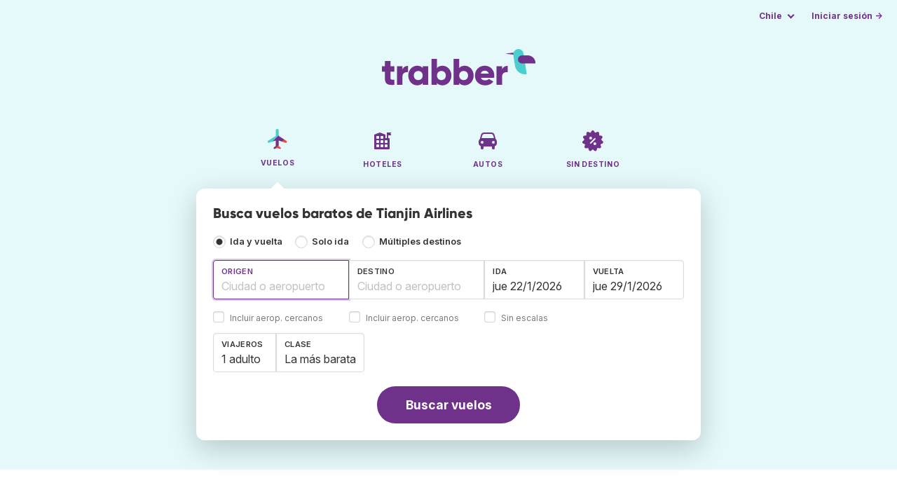

--- FILE ---
content_type: text/html;charset=utf-8
request_url: https://www.trabber.cl/aerolineas/tianjin-airlines-gs/
body_size: 9837
content:
<!DOCTYPE html>
<html lang="es" itemscope itemtype="https://schema.org/FAQPage">
<head>
<meta charset="utf-8">
<base href="https://www.trabber.cl/">
<meta name="viewport" content="width=device-width,initial-scale=1">
<meta name="mobile-web-app-capable" content="yes">
<meta name="apple-mobile-web-app-capable" content="yes">
<meta name="apple-mobile-web-app-status-bar-style" content="black-translucent">
<meta name="apple-mobile-web-app-title" content="Trabber">
<meta name="robots" content="max-image-preview:large"><link rel="apple-touch-icon" sizes="180x180" href="/apple-touch-icon.png">
<link rel="icon" type="image/png" sizes="32x32" href="/favicon-32x32.png">
<link rel="icon" type="image/png" sizes="16x16" href="/favicon-16x16.png">
<link rel="manifest" href="/site.webmanifest">
<link rel="mask-icon" href="/safari-pinned-tab.svg" color="#70318b">
<meta name="msapplication-TileColor" content="#70318b">
<meta name="msapplication-config" content="/browserconfig.xml">
<meta name="theme-color" content="#70318b">
<link rel="preload" as="font" href="https://www.trabber.cl/fonts/InterVariable.woff2" type="font/woff2" crossorigin="anonymous">
<link rel="preload" as="font" href="https://www.trabber.cl/fonts/Gilroy-ExtraBold.woff2" type="font/woff2" crossorigin="anonymous">
<meta property="og:image" content="https://upload.wikimedia.org/wikipedia/commons/thumb/5/5d/320.SHK_TIANJIN_AIRLINES_F-WWIU_6449_TO_B-1658_09_02_15_TLS_%2816629894877%29.jpg/1200px-320.SHK_TIANJIN_AIRLINES_F-WWIU_6449_TO_B-1658_09_02_15_TLS_%2816629894877%29.webp">
<script>
!function(){var e=!1;window.onerror=function(n,r,o,t,a){if(!e){var s={href:document.location.href,msg:n,url:r,line:o,col:t};null!=a&&(s.message=a.message,s.name=a.name,s.stack=a.stack);var i=new XMLHttpRequest;i.open("POST","/admin/javascript-report"),i.send(JSON.stringify(s)),e=!0}return!1}}();
</script>
<script>
function footerContact() {
    window.location.href="https://www.trabber.cl/contact" + "?url=" + encodeURIComponent(window.location.href);
}
var trbq = trbq || [];
trbq.push(['globalInit']);

window.dataLayer = window.dataLayer || [];
function gtag(){dataLayer.push(arguments);}
</script>
<script async src="https://accounts.google.com/gsi/client"></script><title>Tianjin Airlines - Ofertas de vuelos - Trabber</title>
<meta name="description" content="Encuentra vuelos baratos de Tianjin Airlines y del resto de aerolíneas utilizando el buscador de vuelos Trabber">
<meta name="twitter:card" content="summary">
<meta name="twitter:site" content="@Trabber">
<meta name="twitter:title" content="Tianjin Airlines - Ofertas de vuelos - Trabber">
<meta name="twitter:description" content="Encuentra vuelos baratos de Tianjin Airlines y del resto de aerolíneas utilizando el buscador de vuelos Trabber">
<meta name="twitter:image" content="https://www.trabber.cl/images/logos/tw-share.png">
<meta name="twitter:image:width" content="1024">
<meta name="twitter:image:height" content="512">
<script>
var resident_table = '<div class="field"><input class="is-checkradio is-small" type="checkbox" name="resident" id="resident" value="Y"  />' +
                     '<label class="checkbox is-size-7 has-text-grey" for="resident">Descuento para residentes</label></div';


function goHomeMulti() {
    window.location.href="https://www.trabber.cl/multiples-destinos/";
}


function addPikadayTwoWay() {
    addPikadayCombo('from_date','to_date','/',1,1);
}

function addPikadayOneWay() {
    addPikaday('from_date','/',1,1);
}

trbq.push(function() {
    function customOnSelect(data, keyInputId) {
        onFlightSelect(data, keyInputId, false, "https://www.trabber.cl/");
        checkAnyDestOnSelect(data);
    }
    addLocationAutocomplete("from_city_text", "from_city_container", "from_city", "https://www.trabber.cl/ajax/location_autocomplete?ocf=true", {onSelect: customOnSelect});
    addLocationAutocomplete("to_city_text", "to_city_container", "to_city", "https://www.trabber.cl/ajax/location_autocomplete", {onSelect: customOnSelect, showAny: 1, anyLine1: "Cualquier destino", anyLine2: "Busca ofertas a cualquier lugar"});
    addTravellersDropdownFlight('ages', 'passengers_text','n_adults','n_children','adulto','adultos','niño','niños',9);

    document.getElementById("js_support").value = 'Y';



    onewaycheckbox();


    getComparisonOptions("https://www.trabber.cl/");


    flightFormFocus();

});

</script>
<script type="application/ld+json">
{
"@context":"https://schema.org",
"@type":"WebSite",
"name":"Trabber",
"url": "https://www.trabber.cl/"
}
</script>
<script type="application/ld+json">
{
"@context":"https://schema.org",
"@type":"Organization",
"name":"Trabber",
"url":"https://www.trabber.cl/",

"sameAs":["https://www.facebook.com/trabber",
"https://x.com/Trabber",
"https://www.instagram.com/trabber/",
"https://www.youtube.com/@trabber"],

"logo":"https://www.trabber.cl/images/logo-trabber.svg"
}
</script>
<script>
function showWanning() {
    document.getElementById("wanningmsg").innerHTML = "<b>El navegador ha bloqueado las ventanas de comparación</b><br>Revisa las opciones de tu navegador para permitir ventanas emergentes.<br>";
    document.getElementById("wanning").style.display = "block";
}
</script>
<script>
gtag('js', new Date());
function rP(i,n){var t,r=i.split("?")[0],e=[],l=-1!==i.indexOf("?")?i.split("?")[1]:"";if(""!==l){var s=l.indexOf("#");-1!==s&&(l=l.substring(0,s));for(var f=(e=l.split("&")).length-1;f>=0;f-=1)t=e[f].split("=")[0],n.indexOf(t)>=0&&e.splice(f,1);e.length&&(r=r+"?"+e.join("&"))}return r}
var ga4ecb = function (en) {

};

var ga4cfg = {

    send_page_view: false
};
var ga4up = {};
gtag('set','page_location',rP(document.location.href,['id','ead','ttclickid']));

ga4up['app'] = 'false';

ga4up['device_cat'] = 'laptop-16';
gtag('set','user_properties',ga4up);

gtag('config', 'G-X98PFPJXJ6', ga4cfg);
gtag('event', 'page_view', {
    'event_callback': function() {
        ga4ecb('page_view');
    }
});

gtag('config', 'AW-1062050928');
</script>


<link rel="stylesheet" href="https://www.trabber.cl/css/style.min.css?7a00516ce281656093e26d6a4fad4ecd.cache.css">
<meta name="keywords" content="buscador de vuelos,vuelos baratos,comparador,metabuscador,viajes">
<meta property="twitter:account_id" content="4503599629823226">
<meta name="facebook-domain-verification" content="p50hmsofx3vvw9043nuzbgcg58vzt5">
<link rel="canonical" href="https://www.trabber.cl/aerolineas/tianjin-airlines-gs/">
<link rel="alternate" hreflang="ca" href="https://www.trabber.cat/aerolinies/tianjin-airlines-gs/">
<link rel="alternate" hreflang="ca-es" href="https://www.trabber.cat/aerolinies/tianjin-airlines-gs/">
<link rel="alternate" hreflang="de" href="https://www.trabber.de/fluglinien/tianjin-airlines-gs/">
<link rel="alternate" hreflang="de-at" href="https://www.trabber.at/fluglinien/tianjin-airlines-gs/">
<link rel="alternate" hreflang="de-ch" href="https://www.trabber.ch/fluglinien/tianjin-airlines-gs/">
<link rel="alternate" hreflang="de-de" href="https://www.trabber.de/fluglinien/tianjin-airlines-gs/">
<link rel="alternate" hreflang="en" href="https://www.trabber.us/airlines/tianjin-airlines-gs/">
<link rel="alternate" hreflang="en-au" href="https://www.trabber.com.au/airlines/tianjin-airlines-gs/">
<link rel="alternate" hreflang="en-ca" href="https://www.trabber.ca/airlines/tianjin-airlines-gs/">
<link rel="alternate" hreflang="en-de" href="https://www.trabber.de/en/airlines/tianjin-airlines-gs/">
<link rel="alternate" hreflang="en-es" href="https://www.trabber.es/en/airlines/tianjin-airlines-gs/">
<link rel="alternate" hreflang="en-gb" href="https://www.trabber.co.uk/airlines/tianjin-airlines-gs/">
<link rel="alternate" hreflang="en-ie" href="https://www.trabber.ie/airlines/tianjin-airlines-gs/">
<link rel="alternate" hreflang="en-in" href="https://www.trabber.in/airlines/tianjin-airlines-gs/">
<link rel="alternate" hreflang="en-nz" href="https://www.trabber.co.nz/airlines/tianjin-airlines-gs/">
<link rel="alternate" hreflang="en-us" href="https://www.trabber.us/airlines/tianjin-airlines-gs/">
<link rel="alternate" hreflang="en-za" href="https://www.trabber.co.za/airlines/tianjin-airlines-gs/">
<link rel="alternate" hreflang="es" href="https://www.trabber.es/aerolineas/tianjin-airlines-gs/">
<link rel="alternate" hreflang="es-ar" href="https://www.trabber.com.ar/aerolineas/tianjin-airlines-gs/">
<link rel="alternate" hreflang="es-cl" href="https://www.trabber.cl/aerolineas/tianjin-airlines-gs/">
<link rel="alternate" hreflang="es-co" href="https://www.trabber.co/aerolineas/tianjin-airlines-gs/">
<link rel="alternate" hreflang="es-cr" href="https://www.trabber.co.cr/aerolineas/tianjin-airlines-gs/">
<link rel="alternate" hreflang="es-ec" href="https://www.trabber.ec/aerolineas/tianjin-airlines-gs/">
<link rel="alternate" hreflang="es-es" href="https://www.trabber.es/aerolineas/tianjin-airlines-gs/">
<link rel="alternate" hreflang="es-gt" href="https://www.trabber.gt/aerolineas/tianjin-airlines-gs/">
<link rel="alternate" hreflang="es-mx" href="https://www.trabber.mx/aerolineas/tianjin-airlines-gs/">
<link rel="alternate" hreflang="es-pa" href="https://www.trabber.com.pa/aerolineas/tianjin-airlines-gs/">
<link rel="alternate" hreflang="es-pe" href="https://www.trabber.pe/aerolineas/tianjin-airlines-gs/">
<link rel="alternate" hreflang="es-us" href="https://www.trabber.us/es/aerolineas/tianjin-airlines-gs/">
<link rel="alternate" hreflang="es-ve" href="https://www.trabber.com.ve/aerolineas/tianjin-airlines-gs/">
<link rel="alternate" hreflang="fr" href="https://www.trabber.fr/compagnies-aeriennes/tianjin-airlines-gs/">
<link rel="alternate" hreflang="fr-ca" href="https://www.trabber.ca/fr/compagnies-aeriennes/tianjin-airlines-gs/">
<link rel="alternate" hreflang="fr-ch" href="https://www.trabber.ch/fr/compagnies-aeriennes/tianjin-airlines-gs/">
<link rel="alternate" hreflang="fr-fr" href="https://www.trabber.fr/compagnies-aeriennes/tianjin-airlines-gs/">
<link rel="alternate" hreflang="it" href="https://www.trabber.it/compagnie-aeree/tianjin-airlines-gs/">
<link rel="alternate" hreflang="it-ch" href="https://www.trabber.ch/it/compagnie-aeree/tianjin-airlines-gs/">
<link rel="alternate" hreflang="it-it" href="https://www.trabber.it/compagnie-aeree/tianjin-airlines-gs/">
<link rel="alternate" hreflang="pt" href="https://www.trabber.com.br/linhas-aereas/tianjin-airlines-gs/">
<link rel="alternate" hreflang="pt-br" href="https://www.trabber.com.br/linhas-aereas/tianjin-airlines-gs/">
<link rel="alternate" hreflang="pt-pt" href="https://www.trabber.pt/linhas-aereas/tianjin-airlines-gs/">

<link rel="prefetch" href="https://www.trabber.cl/images/icons/dot-loader.svg">
<script async src="https://www.trabber.cl/javascript/z/new-es.js?36faafdbb8373ee9b03e68ad58e27429.cache.js"></script>
<script async src="https://www.googletagmanager.com/gtag/js?id=AW-1062050928"></script>
</head>
<body class="home">

<!-- bran -->

<div class="background-image-container background-plane"></div>

<section class="masthead">

    <div class="bar">
        <div class="bar-left">
        </div>
        <div class="bar-right">
            <script>
    
    // if (('serviceWorker' in navigator) && ('PushManager' in window)) {
    if (('serviceWorker' in navigator)) {
        window.addEventListener('load', function() {
            navigator.serviceWorker.register('https://www.trabber.cl/service-worker.js');
        });
    }

    if (('serviceWorker' in navigator) && ('PushManager' in window) && ('ready' in window.navigator.serviceWorker)) {
        window.navigator.serviceWorker.ready
            .then(function(reg) {
                if (!('pushManager' in reg)) {
                    return;
                }
                reg.pushManager.getSubscription()
                    .then(function(subscription) {
                        trbq.push(['getSubscriptions','https://www.trabber.cl/',JSON.stringify(subscription)]);
                    });
            });
    }
</script>

<div id="alerts" class="bar-item" style="display:none;">
    <div class="dropdown">
        <div>
            <button class="button is-small is-text" aria-haspopup="false" onclick="location.href='https://www.trabber.cl/alerts/'">
                <span>Alertas (<span id="alertsNum"></span>)</span>
            </button>
        </div>
    </div>
</div>

<div class="bar-item">
    <div class="dropdown dropdown-autoclose">
        <div class="dropdown-trigger">
            <button class="button is-small is-text" aria-haspopup="true" aria-controls="country-menu">
                <span>Chile</span>
            </button>
        </div>
        <div class="dropdown-menu is-multi-column" role="menu" id="country-menu">
            <div class="dropdown-content">
                <a class="dropdown-item" href="https://www.trabber.com.ar/aerolineas/tianjin-airlines-gs/"><span class="flags flag-ar"> </span> Argentina</a><a class="dropdown-item" href="https://www.trabber.com.au/airlines/tianjin-airlines-gs/"><span class="flags flag-au"> </span> Australia</a><a class="dropdown-item" href="https://www.trabber.com.br/linhas-aereas/tianjin-airlines-gs/"><span class="flags flag-br"> </span> Brasil</a><a class="dropdown-item" href="https://www.trabber.ca/airlines/tianjin-airlines-gs/"><span class="flags flag-ca"> </span> Canada (en)</a><a class="dropdown-item" href="https://www.trabber.ca/fr/compagnies-aeriennes/tianjin-airlines-gs/"><span class="flags flag-ca"> </span> Canada (fr)</a><a class="dropdown-item" href="https://www.trabber.cl/aerolineas/tianjin-airlines-gs/"><span class="flags flag-cl"> </span> Chile</a><a class="dropdown-item" href="https://www.trabber.co/aerolineas/tianjin-airlines-gs/"><span class="flags flag-co"> </span> Colombia</a><a class="dropdown-item" href="https://www.trabber.co.cr/aerolineas/tianjin-airlines-gs/"><span class="flags flag-cr"> </span> Costa Rica</a><a class="dropdown-item" href="https://www.trabber.de/fluglinien/tianjin-airlines-gs/"><span class="flags flag-de"> </span> Deutschland (de)</a><a class="dropdown-item" href="https://www.trabber.de/en/airlines/tianjin-airlines-gs/"><span class="flags flag-de"> </span> Germany (en)</a><a class="dropdown-item" href="https://www.trabber.ec/aerolineas/tianjin-airlines-gs/"><span class="flags flag-ec"> </span> Ecuador</a><a class="dropdown-item" href="https://www.trabber.es/aerolineas/tianjin-airlines-gs/"><span class="flags flag-es"> </span> España (es)</a><a class="dropdown-item" href="https://www.trabber.cat/aerolinies/tianjin-airlines-gs/"><span class="flags flag-es"> </span> Espanya (ca)</a><a class="dropdown-item" href="https://www.trabber.es/en/airlines/tianjin-airlines-gs/"><span class="flags flag-es"> </span> Spain (en)</a><a class="dropdown-item" href="https://www.trabber.fr/compagnies-aeriennes/tianjin-airlines-gs/"><span class="flags flag-fr"> </span> France</a><a class="dropdown-item" href="https://www.trabber.gt/aerolineas/tianjin-airlines-gs/"><span class="flags flag-gt"> </span> Guatemala</a><a class="dropdown-item" href="https://www.trabber.in/airlines/tianjin-airlines-gs/"><span class="flags flag-in"> </span> India</a><a class="dropdown-item" href="https://www.trabber.ie/airlines/tianjin-airlines-gs/"><span class="flags flag-ie"> </span> Ireland</a><a class="dropdown-item" href="https://www.trabber.it/compagnie-aeree/tianjin-airlines-gs/"><span class="flags flag-it"> </span> Italia</a><a class="dropdown-item" href="https://www.trabber.mx/aerolineas/tianjin-airlines-gs/"><span class="flags flag-mx"> </span> México</a><a class="dropdown-item" href="https://www.trabber.co.nz/airlines/tianjin-airlines-gs/"><span class="flags flag-nz"> </span> New Zealand</a><a class="dropdown-item" href="https://www.trabber.at/fluglinien/tianjin-airlines-gs/"><span class="flags flag-at"> </span> Österreich</a><a class="dropdown-item" href="https://www.trabber.com.pa/aerolineas/tianjin-airlines-gs/"><span class="flags flag-pa"> </span> Panamá</a><a class="dropdown-item" href="https://www.trabber.pe/aerolineas/tianjin-airlines-gs/"><span class="flags flag-pe"> </span> Perú</a><a class="dropdown-item" href="https://www.trabber.pt/linhas-aereas/tianjin-airlines-gs/"><span class="flags flag-pt"> </span> Portugal</a><a class="dropdown-item" href="https://www.trabber.ch/fluglinien/tianjin-airlines-gs/"><span class="flags flag-ch"> </span> Schweiz (de)</a><a class="dropdown-item" href="https://www.trabber.ch/fr/compagnies-aeriennes/tianjin-airlines-gs/"><span class="flags flag-ch"> </span> Suisse (fr)</a><a class="dropdown-item" href="https://www.trabber.ch/it/compagnie-aeree/tianjin-airlines-gs/"><span class="flags flag-ch"> </span> Svizzera (it)</a><a class="dropdown-item" href="https://www.trabber.co.za/airlines/tianjin-airlines-gs/"><span class="flags flag-za"> </span> South Africa</a><a class="dropdown-item" href="https://www.trabber.co.uk/airlines/tianjin-airlines-gs/"><span class="flags flag-uk"> </span> United Kingdom</a><a class="dropdown-item" href="https://www.trabber.us/airlines/tianjin-airlines-gs/"><span class="flags flag-us"> </span> United States (en)</a><a class="dropdown-item" href="https://www.trabber.us/es/aerolineas/tianjin-airlines-gs/"><span class="flags flag-us"> </span> Estados Unidos (es)</a><a class="dropdown-item" href="https://www.trabber.com.ve/aerolineas/tianjin-airlines-gs/"><span class="flags flag-ve"> </span> Venezuela</a></div>
        </div>
    </div>
</div>

<div class="bar-item">
    <a class="button is-small is-text has-text-primary login-link" href="https://www.trabber.cl/login">Iniciar sesión &rarr;</a> <div id="g_id_onload"
data-use_fedcm_for_prompt="true"
data-client_id="305488027803-cpmlh62ipriuh4n5qjfld6hoacci16j3.apps.googleusercontent.com"
data-login_uri="https://www.trabber.cl/account/gsi-return"
data-auto_select="true"
data-prompt_parent_id="g_id_onload"
style="position: fixed; top: 35px; right: 10px; z-index: 1001;">
</div>
</div>

</div>
    </div>

    <div class="container is-fluid">
        <div class="columns is-centered">
            <div class="column is-full">

                <div class="has-text-centered">
<div class="logo">
                        <a href="https://www.trabber.cl/"><img src="https://www.trabber.cl/images/logo-trabber.svg" width="220" height="52" alt="Trabber Chile"></a>
                    </div>
<div class="tabs is-main-nav is-centered">
                        <ul id="main-nav"><li class="is-active"><a  href="https://www.trabber.cl/"><img class="marginb-on" width="32" height="32" src="https://www.trabber.cl/images/icons/flights.svg" alt="Vuelos"> <strong class="no-text">Vuelos</strong></a></li> <li><a  href="https://www.trabber.cl/hoteles/"><img class="marginb-on" width="32" height="32" src="https://www.trabber.cl/images/icons/hotels-off.svg" alt="Hoteles"> <strong class="no-text">Hoteles</strong></a></li> <li><a  href="https://www.trabber.cl/autos/"><img class="marginb-on" width="32" height="32" src="https://www.trabber.cl/images/icons/cars-off.svg" alt="Autos"> <strong class="no-text">Autos</strong></a></li> <li><a  href="https://www.trabber.cl/ofertas/"><img class="marginb-on" width="32" height="32" src="https://www.trabber.cl/images/icons/offers-off.svg" alt="Sin destino"> <strong class="no-text">Sin destino</strong></a></li> </ul></div>
                </div>

                <div class="box is-paddingless has-large-border-radius">


                    <h1 class="px-5 pt-5 title is-size-5">
    Busca vuelos baratos de Tianjin Airlines</h1>

<form id="search-form" class="px-5 pt-4 pb-5 form-flights" action="https://www.trabber.cl/search-start" method="post" onsubmit="return typeof validateForm !== 'function' || validateForm(1);" onclick="trbq.push(['searchformclick']);" onmouseup="trbq.push(['searchformclick']);">
    <fieldset>

        <input id="searchId" name="searchId" type="hidden" value="">
        <input id="js_support" name="js_support" type="hidden" value="N">

        <div class="field trip-type mb-4">
            <div class="control has-text-weight-semibold">

                <input class="is-checkradio is-small" value="0" id="flight_type_two_ways" name="is_one_way" type="radio" onclick="trbq.push(['onewaycheckbox']);" checked> <label for="flight_type_two_ways">Ida y vuelta</label>

                <input class="is-checkradio is-small" value="1" id="flight_type_one_ways" name="is_one_way" type="radio" onclick="trbq.push(['onewaycheckbox']);" > <label for="flight_type_one_ways">Solo ida</label>

                <input class="is-checkradio is-small" value="2" id="flight_type_multi" name="is_one_way" type="radio" onclick="goHomeMulti()"> <label for="flight_type_multi">Múltiples destinos</label>
                </div>
        </div>

<div class="fancy-fields is-grouped">
                    <div class="field">
                        <label id="from_city_label" class="label" for="from_city_text">Origen</label>
                        <div class="control mb-3">
                            <input class="input" id="from_city_text" name="from_city_text" type="text" value="" title="" autocomplete="off" placeholder="Ciudad o aeropuerto">
                            <div id="from_city_container"></div>
                        </div>
                        <span class="">
                            <input class="is-checkradio is-small" type="checkbox" name="nearby_airport_orig" id="nearby_airport_orig" tabindex="-1" value="Y" >
                            <label class="checkbox is-size-7 has-text-grey" for="nearby_airport_orig">Incluir aerop. cercanos</label>
                        </span>
                        <input id="from_city" name="from_city" type="hidden" value="">
                        <input id="from_city_country" name="from_city_country" type="hidden" value="">
                        <input id="from_city_resident" name="from_city_resident" type="hidden" value="0">
                    </div>
                    <div class="field">
                        <label id="to_city_label" class="label" for="to_city_text">Destino</label>
                        <div class="control mb-3">
                            <input class="input" id="to_city_text" name="to_city_text" type="text" value="" title="" autocomplete="off" placeholder="Ciudad o aeropuerto">
                            <div id="to_city_container"></div>
                        </div>
                        <span class="">
                            <input class="is-checkradio is-small" type="checkbox" name="nearby_airport_dest" id="nearby_airport_dest" tabindex="-1" value="Y" >
                            <label for="nearby_airport_dest" class="checkbox is-size-7 has-text-grey">Incluir aerop. cercanos</label>
                        </span>
                        <input id="to_city" name="to_city" type="hidden" value="">
                        <input id="to_city_country" name="to_city_country" type="hidden" value="">
                        <input id="to_city_resident" name="to_city_resident" type="hidden" value="0">

                        </div>

<div>
                        <div class="fancy-fields is-grouped">
                            <div class="field mb-0 has-width-short">
                                <label class="label" for="from_date" id="from_date_label">Ida</label>
                                <div class="control mb-3">
                                    <input class="input squareleft" type="text" autocomplete="off" name="from_date" id="from_date" maxlength="14" size="14" value="22-01-2026">
                                </div>
                            </div>
                            <div class="field has-width-short">
                                <label class="label" for="to_date" id="to_date_label">Vuelta</label>
                                <div class="control mb-3">
                                    <input class="input" type="text" autocomplete="off" name="to_date" id="to_date" maxlength="14" size="14" value="29-01-2026">
                                </div>
                                </div>
                        </div>
                        <div class="field ml-0 mb-2">
                            <div class="control">
                                <input class="is-checkradio is-small" type="checkbox" name="direct_flight" id="direct_flight" value="Y" >
                                <label class="checkbox is-size-7 has-text-grey" for="direct_flight">Sin escalas</label>
                            </div>
                        </div>
                    </div>
                </div>

<div class="fancy-fields is-grouped-multiline">
                    <div class="fancy-fields is-grouped">

                        <div class="field">
                            <div class="dropdown passengers dropdown-autoclose">
                                <label class="dropdown-trigger label" for="passengers_text">Viajeros</label>
                                <div class="dropdown-trigger control">
                                    <button type="button" class="input without-shadow without-arrow" id="passengers_text" name="passengers_text"></button>
                                </div>
                                <div class="dropdown-menu dropdown-travellers" role="menu">
                                    <div class="dropdown-content px-4 py-4">
                                        <a class="delete dropdown-trigger" style="position:absolute; right:9px;" title="cerrar"></a>
                                        <p>
                                        <span class="amount"><button type="button" id="n_adults_less">⊖</button>
<input id="n_adults" name="n_adults" type="text" tabindex="-1" value="1" readonly>
                                            <button type="button" id="n_adults_more">⊕</button></span>
                                            <label for="n_adults"><strong><span id="n_adults_lbl">adultos</span></strong></label>
                                        </p>
                                        <p>
                                        <span class="amount"><button type="button" id="n_children_less">⊖</button>
                                            <input id="n_children" name="n_children" type="text" tabindex="-1" value="0" readonly>
                                            <button type="button" id="n_children_more">⊕</button></span>
                                            <label for="n_children"><strong><span id="n_children_lbl">niños</span> <small>(0-17)</small></strong></label>
                                        </p>
                                        <p>
                                        <div class="children" id="ages" style="display:none;">
    <div class="is-vcentered" id="ages_1" style="display:none;">
        <div class="is-7" style="flex:auto;align-self:center;">
            <strong>Edad niño&nbsp;1</strong>
        </div>
        <div class="mb-1">
            <div class="select is-small">
                <select name="ages_1">
                    <option value="0">0</option>
                        <option value="1">1</option>
                        <option value="2">2</option>
                        <option value="3">3</option>
                        <option value="4">4</option>
                        <option value="5">5</option>
                        <option value="6">6</option>
                        <option value="7">7</option>
                        <option value="8">8</option>
                        <option value="9">9</option>
                        <option value="10">10</option>
                        <option value="11">11</option>
                        <option value="12">12</option>
                        <option value="13">13</option>
                        <option value="14">14</option>
                        <option value="15">15</option>
                        <option value="16">16</option>
                        <option value="17">17</option>
                        </select>
            </div>
        </div>
    </div>
    <div class="is-vcentered" id="ages_2" style="display:none;">
        <div class="is-7" style="flex:auto;align-self:center;">
            <strong>Edad niño&nbsp;2</strong>
        </div>
        <div class="mb-1">
            <div class="select is-small">
                <select name="ages_2">
                    <option value="0">0</option>
                        <option value="1">1</option>
                        <option value="2">2</option>
                        <option value="3">3</option>
                        <option value="4">4</option>
                        <option value="5">5</option>
                        <option value="6">6</option>
                        <option value="7">7</option>
                        <option value="8">8</option>
                        <option value="9">9</option>
                        <option value="10">10</option>
                        <option value="11">11</option>
                        <option value="12">12</option>
                        <option value="13">13</option>
                        <option value="14">14</option>
                        <option value="15">15</option>
                        <option value="16">16</option>
                        <option value="17">17</option>
                        </select>
            </div>
        </div>
    </div>
    <div class="is-vcentered" id="ages_3" style="display:none;">
        <div class="is-7" style="flex:auto;align-self:center;">
            <strong>Edad niño&nbsp;3</strong>
        </div>
        <div class="mb-1">
            <div class="select is-small">
                <select name="ages_3">
                    <option value="0">0</option>
                        <option value="1">1</option>
                        <option value="2">2</option>
                        <option value="3">3</option>
                        <option value="4">4</option>
                        <option value="5">5</option>
                        <option value="6">6</option>
                        <option value="7">7</option>
                        <option value="8">8</option>
                        <option value="9">9</option>
                        <option value="10">10</option>
                        <option value="11">11</option>
                        <option value="12">12</option>
                        <option value="13">13</option>
                        <option value="14">14</option>
                        <option value="15">15</option>
                        <option value="16">16</option>
                        <option value="17">17</option>
                        </select>
            </div>
        </div>
    </div>
    <div class="is-vcentered" id="ages_4" style="display:none;">
        <div class="is-7" style="flex:auto;align-self:center;">
            <strong>Edad niño&nbsp;4</strong>
        </div>
        <div class="mb-1">
            <div class="select is-small">
                <select name="ages_4">
                    <option value="0">0</option>
                        <option value="1">1</option>
                        <option value="2">2</option>
                        <option value="3">3</option>
                        <option value="4">4</option>
                        <option value="5">5</option>
                        <option value="6">6</option>
                        <option value="7">7</option>
                        <option value="8">8</option>
                        <option value="9">9</option>
                        <option value="10">10</option>
                        <option value="11">11</option>
                        <option value="12">12</option>
                        <option value="13">13</option>
                        <option value="14">14</option>
                        <option value="15">15</option>
                        <option value="16">16</option>
                        <option value="17">17</option>
                        </select>
            </div>
        </div>
    </div>
    <div class="is-vcentered" id="ages_5" style="display:none;">
        <div class="is-7" style="flex:auto;align-self:center;">
            <strong>Edad niño&nbsp;5</strong>
        </div>
        <div class="mb-1">
            <div class="select is-small">
                <select name="ages_5">
                    <option value="0">0</option>
                        <option value="1">1</option>
                        <option value="2">2</option>
                        <option value="3">3</option>
                        <option value="4">4</option>
                        <option value="5">5</option>
                        <option value="6">6</option>
                        <option value="7">7</option>
                        <option value="8">8</option>
                        <option value="9">9</option>
                        <option value="10">10</option>
                        <option value="11">11</option>
                        <option value="12">12</option>
                        <option value="13">13</option>
                        <option value="14">14</option>
                        <option value="15">15</option>
                        <option value="16">16</option>
                        <option value="17">17</option>
                        </select>
            </div>
        </div>
    </div>
    <div class="is-vcentered" id="ages_6" style="display:none;">
        <div class="is-7" style="flex:auto;align-self:center;">
            <strong>Edad niño&nbsp;6</strong>
        </div>
        <div class="mb-1">
            <div class="select is-small">
                <select name="ages_6">
                    <option value="0">0</option>
                        <option value="1">1</option>
                        <option value="2">2</option>
                        <option value="3">3</option>
                        <option value="4">4</option>
                        <option value="5">5</option>
                        <option value="6">6</option>
                        <option value="7">7</option>
                        <option value="8">8</option>
                        <option value="9">9</option>
                        <option value="10">10</option>
                        <option value="11">11</option>
                        <option value="12">12</option>
                        <option value="13">13</option>
                        <option value="14">14</option>
                        <option value="15">15</option>
                        <option value="16">16</option>
                        <option value="17">17</option>
                        </select>
            </div>
        </div>
    </div>
    <div class="is-vcentered" id="ages_7" style="display:none;">
        <div class="is-7" style="flex:auto;align-self:center;">
            <strong>Edad niño&nbsp;7</strong>
        </div>
        <div class="mb-1">
            <div class="select is-small">
                <select name="ages_7">
                    <option value="0">0</option>
                        <option value="1">1</option>
                        <option value="2">2</option>
                        <option value="3">3</option>
                        <option value="4">4</option>
                        <option value="5">5</option>
                        <option value="6">6</option>
                        <option value="7">7</option>
                        <option value="8">8</option>
                        <option value="9">9</option>
                        <option value="10">10</option>
                        <option value="11">11</option>
                        <option value="12">12</option>
                        <option value="13">13</option>
                        <option value="14">14</option>
                        <option value="15">15</option>
                        <option value="16">16</option>
                        <option value="17">17</option>
                        </select>
            </div>
        </div>
    </div>
    <div class="is-vcentered" id="ages_8" style="display:none;">
        <div class="is-7" style="flex:auto;align-self:center;">
            <strong>Edad niño&nbsp;8</strong>
        </div>
        <div class="mb-1">
            <div class="select is-small">
                <select name="ages_8">
                    <option value="0">0</option>
                        <option value="1">1</option>
                        <option value="2">2</option>
                        <option value="3">3</option>
                        <option value="4">4</option>
                        <option value="5">5</option>
                        <option value="6">6</option>
                        <option value="7">7</option>
                        <option value="8">8</option>
                        <option value="9">9</option>
                        <option value="10">10</option>
                        <option value="11">11</option>
                        <option value="12">12</option>
                        <option value="13">13</option>
                        <option value="14">14</option>
                        <option value="15">15</option>
                        <option value="16">16</option>
                        <option value="17">17</option>
                        </select>
            </div>
        </div>
    </div>
    <div class="is-vcentered" id="ages_9" style="display:none;">
        <div class="is-7" style="flex:auto;align-self:center;">
            <strong>Edad niño&nbsp;9</strong>
        </div>
        <div class="mb-1">
            <div class="select is-small">
                <select name="ages_9">
                    <option value="0">0</option>
                        <option value="1">1</option>
                        <option value="2">2</option>
                        <option value="3">3</option>
                        <option value="4">4</option>
                        <option value="5">5</option>
                        <option value="6">6</option>
                        <option value="7">7</option>
                        <option value="8">8</option>
                        <option value="9">9</option>
                        <option value="10">10</option>
                        <option value="11">11</option>
                        <option value="12">12</option>
                        <option value="13">13</option>
                        <option value="14">14</option>
                        <option value="15">15</option>
                        <option value="16">16</option>
                        <option value="17">17</option>
                        </select>
            </div>
        </div>
    </div>
    </div>
</div>
                                </div>
                            </div>
                        </div>
                        <div class="field">
                            <label class="label" for="flight_class">Clase</label>
                            <div class="control">
                                <select class="input force-border squareleft" id="flight_class" name="flight_class" onchange="trbq.push(['getComparisonOptions','https://www.trabber.cl/'])"><option value="E" selected="selected">La más barata</option><option value="P">Turista plus</option><option value="B">Business</option><option value="F">Primera</option></select>
                                </div>
                        </div>
                    </div>

                    <div id="resident_block" class="mb-2"> </div>

                </div>
<div class="has-text-centered">
                <button id="submit_button" class="button is-primary is-large is-rounded has-text-weight-bold" type="submit" name="B1">Buscar vuelos</button>
            </div>

<div id="compareTR" style="display:none;" class="mt-2">
            <span class="is-size-7"><strong>Comparar con</strong> <span class="has-text-grey">(en otra ventana)</span></span>
            <div class="field" id="compares">
            </div>
        </div>
        </fieldset>
</form><div id="wanning" style="display:none">
    <div style="position:absolute; left:0; top:0; width:100%; height:100%; z-index:1000; background-color: grey; opacity: 0.5; text-align:left;"></div>
    <div style="position:absolute; top:10px; left:10px; z-index:1100;width:400px;background-color:#ffffe1; margin-top: 10px; margin-left:10px; padding:15px; text-align: left;border: 1px solid black; color:black;">
        <span id="wanningmsg"></span>
        <input type="button" id="continue" name="continue" value="Continuar búsqueda" onclick="trbq.push(['continueSearch', '%d/%m/%Y'])" style="margin-top:10px;">
    </div>
</div>

</div>


            </div>
        </div>

    </div>
</section>



<section class="section">
        <div class="container is-narrow">

            <nav class="breadcrumb has-arrow-separator" aria-label="breadcrumbs" itemscope itemtype="https://schema.org/BreadcrumbList"><ul><li itemprop="itemListElement" itemscope itemtype="https://schema.org/ListItem"><a href="https://www.trabber.cl/" itemprop="item"><span itemprop="name">Vuelos</span></a><meta itemprop="position" content="1"></li><li itemprop="itemListElement" itemscope itemtype="https://schema.org/ListItem"><a href="https://www.trabber.cl/aerolineas/" itemprop="item"><span itemprop="name">Aerolíneas</span></a><meta itemprop="position" content="2"></li><li class="is-active" itemprop="itemListElement" itemscope itemtype="https://schema.org/ListItem"><a href="https://www.trabber.cl/aerolineas/tianjin-airlines-gs/" itemprop="item" aria-current="page"><span itemprop="name">Tianjin Airlines</span></a><meta itemprop="position" content="3"></li></ul></nav><div class="columns mb-3">

                <div class="column is-9 mb-6">

                    <h2 class="is-size-2 mb-2">Vuelos baratos de Tianjin Airlines</h2>
                    <p class="is-size-5 mb-6">Encuentra vuelos de Tianjin Airlines en Trabber.  Buscamos en las mejores webs de compañías aéreas low cost y tradicionales para encontrar el vuelo más barato de Tianjin Airlines o de cualquier otra aerolínea.</p>
                    <h2 class="is-size-4 mb-3 mt-5">Rutas principales de Tianjin Airlines</h2> <ul><li><a href="https://www.trabber.cl/vuelos-tokio-seul-tyo-sel/">Tokio - Seul</a></li><li><a href="https://www.trabber.cl/vuelos-pekin-tokio-bjs-tyo/">Pekín - Tokio</a></li><li><a href="https://www.trabber.cl/vuelos-osaka-seul-osa-sel/">Osaka - Seul</a></li><li><a href="https://www.trabber.cl/vuelos-shanghai-tokio-sha-tyo/">Shanghai - Tokio</a></li><li class="route" style="display:none;"><a href="https://www.trabber.cl/vuelos-londres-pekin-lon-bjs/">Londres - Pekín</a></li><li class="route" style="display:none;"><a href="https://www.trabber.cl/vuelos-londres-tokio-lon-tyo/">Londres - Tokio</a></li><li class="route" style="display:none;"><a href="https://www.trabber.cl/vuelos-osaka-tokio-osa-tyo/">Osaka - Tokio</a></li><li class="route" style="display:none;"><a href="https://www.trabber.cl/vuelos-sidney-londres-syd-lon/">Sídney - Londres</a></li><li class="route" style="display:none;"><a href="https://www.trabber.cl/vuelos-sidney-shanghai-syd-sha/">Sídney - Shanghai</a></li></ul><p class="mt-2" id="seeMoreRoutes"><a href="#" rel="nofollow" onclick="showMore('route','seeMoreRoutes');return false;">Ver más</a></p>
                        <h2 class="is-size-4 mb-5 mt-6" id="faq">Preguntas frecuentes sobre Tianjin Airlines</h2>

                    <div itemscope itemprop="mainEntity" itemtype="https://schema.org/Question"><h3 itemprop="name" class="is-size-5 mb-3 mt-5">¿Algún código de descuento de Tianjin Airlines que funcione en enero de 2026?</h3><div itemscope itemprop="acceptedAnswer" itemtype="https://schema.org/Answer"><div itemprop="text" class="is-size-6 mb-4 mt-3 content">A día 15 de enero de 2026 no tenemos constancia de cupones de descuento activos para <a target="_blank" rel="noopener" class="AirlineLink" href="https://web.trabber.cl/link?company=TianjinAirlines">Tianjin Airlines</a>. Si  descubres algún código de promoción vigente para Tianjin Airlines te invitamos a que <a href="https://www.trabber.cl/contact">nos lo comuniques</a> y lo incluiremos en esta página.</div></div></div><div itemscope itemprop="mainEntity" itemtype="https://schema.org/Question"><h3 itemprop="name" class="is-size-5 mb-3 mt-5">¿Cuáles son las dimensiones máximas de las maletas facturadas en Tianjin Airlines?</h3><div itemscope itemprop="acceptedAnswer" itemtype="https://schema.org/Answer"><div itemprop="text" class="is-size-6 mb-4 mt-3 content">En Tianjin Airlines, las maletas facturadas deben tener un tamaño máximo de 158 centímetros.</div></div></div><div itemscope itemprop="mainEntity" itemtype="https://schema.org/Question"><h3 itemprop="name" class="is-size-5 mb-3 mt-5">¿Cuáles son las dimensiones límite para la maleta de mano en Tianjin Airlines?</h3><div itemscope itemprop="acceptedAnswer" itemtype="https://schema.org/Answer"><div itemprop="text" class="is-size-6 mb-4 mt-3 content">Las dimensiones máximas permitidas por Tianjin Airlines para el equipaje de cabina son 55 x 40 x 20 centímetros.</div></div></div><div itemscope itemprop="mainEntity" itemtype="https://schema.org/Question"><h3 itemprop="name" class="is-size-5 mb-3 mt-5">¿Cuál es la tarifa por llevar una maleta facturada en Tianjin Airlines?</h3><div itemscope itemprop="acceptedAnswer" itemtype="https://schema.org/Answer"><div itemprop="text" class="is-size-6 mb-4 mt-3 content"><a target="_blank" rel="noopener" class="AirlineLink" href="https://web.trabber.cl/link?company=TianjinAirlines">Tianjin Airlines</a> cobra $42.392 de media para poder facturar una maleta.</div></div></div></div>

                <div class="column is-3">

                    <h2 class="is-size-4 mb-2 mt-4">Información sobre Tianjin Airlines</h2><p class="mb-3">Aerolínea fundada en 2004<br>Código IATA: GS<br>Código ICAO: GCR<br><a href="https://es.wikipedia.org/wiki/Tianjin_Airlines" target="_blank" rel="noopener">Wikipedia</a></p><h2 class="is-size-4 mb-2 mt-4">Tamaño y peso de equipaje</h2><p class="mb-3">Equipaje facturado<br>23 kg., 158 cm.<br>Equipaje de mano<br>5 kg., 55 x 40 x 20 cm.<br><br>Tiene cargo por facturación de maleta en un 3% de sus vuelos.<br>Recargo medio por maleta $42.392.<br><br><a href="https://web.trabber.cl/baggage-link?company=TianjinAirlines" target="_blank" rel="noopener nofollow">Política de equipaje en tianjin-air.com</a></p><figure class="image landing-image mt-4 mb-3"><img loading="lazy" alt="Avión Tianjin Airlines" src="https://upload.wikimedia.org/wikipedia/commons/thumb/5/5d/320.SHK_TIANJIN_AIRLINES_F-WWIU_6449_TO_B-1658_09_02_15_TLS_%2816629894877%29.jpg/700px-320.SHK_TIANJIN_AIRLINES_F-WWIU_6449_TO_B-1658_09_02_15_TLS_%2816629894877%29.webp" width="700" height="326"><a class="has-text-grey is-size-7" href="https://commons.wikimedia.org/wiki/File:320.SHK_TIANJIN_AIRLINES_F-WWIU_6449_TO_B-1658_09_02_15_TLS_%2816629894877%29.jpg?uselang=es" target="_blank" rel="noopener">fuente</a></figure><p class="mb-3">Más información sobre reservas de Tianjin Airlines, teléfono de contacto, medidas y peso máximo de maletas y equipaje de mano, facturación online, tarjeta de embarque, etc. en la página web de la aerolínea: <a target="_blank" rel="noopener" href="https://web.trabber.cl/link?company=TianjinAirlines">https://www.tianjin-air.com</a></p></div>

            </div>


            </div>
    </section>

    <section class="section pre-footer has-background-light">
<div class="container">
<h4 class="mb-4">Búsquedas populares</h4>
<div class="columns"><div class="column is-3">
<ul>
<li><a href="https://www.trabber.cl/vuelos-a-santiago-de-chile-scl/">Vuelos a Santiago de Chile</a></li> <li><a href="https://www.trabber.cl/vuelos-a-caracas-ccs/">Vuelos a Caracas</a></li> <li><a href="https://www.trabber.cl/vuelos-a-madrid-mad/">Vuelos a Madrid</a></li> <li><a href="https://www.trabber.cl/vuelos-a-puerto-montt-pmc/">Vuelos a Puerto Montt</a></li> <li><a href="https://www.trabber.cl/vuelos-a-coyhaique-gxq/">Vuelos a Coyhaique</a></li> <li><a href="https://www.trabber.cl/vuelos-a-rio-de-janeiro-rio/">Vuelos a Río de Janeiro</a></li> </ul>
</div>
<div class="column is-3">
<ul>
<li><a href="https://www.trabber.cl/vuelos-a-puerto-aysen-wpa/">Vuelos a Puerto Aysén</a></li> <li><a href="https://www.trabber.cl/vuelos-a-santa-cruz-de-la-sierra-vvi/">Vuelos a Santa Cruz de la Sierra</a></li> <li><a href="https://www.trabber.cl/vuelos-a-buenos-aires-bue/">Vuelos a Buenos Aires</a></li> <li><a href="https://www.trabber.cl/vuelos-a-barquisimeto-brm/">Vuelos a Barquisimeto</a></li> <li><a href="https://www.trabber.cl/vuelos-a-iquique-iqq/">Vuelos a Iquique</a></li> <li><a href="https://www.trabber.cl/vuelos-a-barcelona-bcn/">Vuelos a Barcelona</a></li> </ul>
</div>
<div class="column is-3">
<ul>
<li><a href="https://www.trabber.cl/vuelos-desde-santiago-de-chile-scl/">Vuelos baratos desde Santiago de Chile</a></li> <li><a href="https://www.trabber.cl/vuelos-desde-concepcion-ccp/">Vuelos baratos desde Concepción</a></li> <li><a href="https://www.trabber.cl/vuelos-desde-puerto-montt-pmc/">Vuelos baratos desde Puerto Montt</a></li> <li><a href="https://www.trabber.cl/vuelos-desde-oruro-oru/">Vuelos baratos desde Oruro</a></li> <li><a href="https://www.trabber.cl/vuelos-desde-temuco-zco/">Vuelos baratos desde Temuco</a></li> <li><a href="https://www.trabber.cl/vuelos-desde-antofagasta-anf/">Vuelos baratos desde Antofagasta</a></li> </ul>
</div>
<div class="column is-3">
<ul>
<li><a href="https://www.trabber.cl/aerolineas/">Aerolíneas</a></li> <li><a href="https://www.trabber.cl/medida-peso-equipaje-aerolineas/">Equipaje según aerolínea</a></li> <li><a href="https://www.trabber.cl/vuelos-mes/">Meses</a></li> <li><a href="https://www.trabber.cl/vuelos-mes/febrero/">Febrero</a></li> <li><a href="https://www.trabber.cl/vuelos-vacaciones/semana-santa/">Semana Santa</a></li> <li><a href="https://www.trabber.cl/vuelos-puente/1-de-mayo/">1 de mayo</a></li> <li><a href="https://www.trabber.cl/vuelos-puente/1-de-mayo/">1 de mayo</a></li> </ul>
</div>
</div></div></section><footer class="footer HideWhenInProgress">

    <div class="container mb-6 py-6">
        <div class="columns">
<div class="column">
                <h4 class="mb-4">Buscar</h4>
                <ul>
                    <li><a href="https://www.trabber.cl/">Vuelos</a></li>
<li><a href="https://www.trabber.cl/ofertas/">Ofertas de vuelos</a></li>
<li><a href="https://www.trabber.cl/hoteles/">Hoteles</a></li>
<li><a href="https://www.trabber.cl/autos/">Coches</a></li>
</ul>
            </div>
<div class="column">
                <h4 class="mb-4">Conocer más</h4>
                <ul>
                    <li><a href="https://www.trabber.cl/show/about">Acerca de Trabber</a></li>
                    <li><a href="https://blog.trabber.com/">Blog</a></li>
                    <li><a href="https://respuestas.trabber.com/">Trabber Respuestas</a></li>
                    <li><a href="https://play.google.com/store/apps/details?id=com.trabber.android&utm_campaign=web-footer">App Android</a></li>
                    <li><a href="https://apps.apple.com/cl/app/trabber-vuelos-hoteles-y-más/id1447942035?pt=119548824&mt=8&amp;ct=web-footer">App iPhone</a></li>
</ul>
            </div>
            <div class="column">
                <h4 class="mb-4">Contactar</h4>
                <ul>
                    <li><a href="https://www.trabber.cl/contact" onclick="footerContact(); return false;">Contacto</a></li>
<li><a href="https://tradetracker.com/es/campaigns/viajes-y-vacaciones-26/trabber-27686/">Afiliados</a></li>
</ul>
            </div>
            <div class="column">
                <span class="is-block mb-4"><img src="https://www.trabber.cl/images/trabber-icon.svg" width="50" height="50" alt=""></span>
                <div class="legal is-size-7 has-text-grey mb-4">
                    <p>&copy; 2005 - 2026</p>
                    <p>Trabber Software S.L.</p>
<p><a href="https://www.trabber.cl/show/legal">Aviso legal</a></p>
</div>

                <div class="social">
                    <a target="_blank" rel="noopener" title="Trabber en Instagram" href="https://www.instagram.com/trabber/"><span class="sprite icon-instagram"></span></a>
                    <a target="_blank" rel="noopener" title="Trabber en Facebook" href="https://www.facebook.com/trabber"><span class="sprite icon-facebook"></span></a>
                    <a target="_blank" rel="noopener" title="síguenos vía X" href="https://x.com/Trabber"><span class="icon-social icon-x"></span></a>
                    <a target="_blank" rel="noopener" title="YouTube @trabber" href="https://www.youtube.com/@trabber"><span class="icon-social icon-youtube"></span></a>
                </div>

</div>
        </div>

    </div>

</footer>

<noscript>
    <div style="color:#F34737;position:absolute;top:5px;left:5px;">AVISO: Es necesario activar Javascript para utilizar Trabber</div>
</noscript>

</body>
</html>